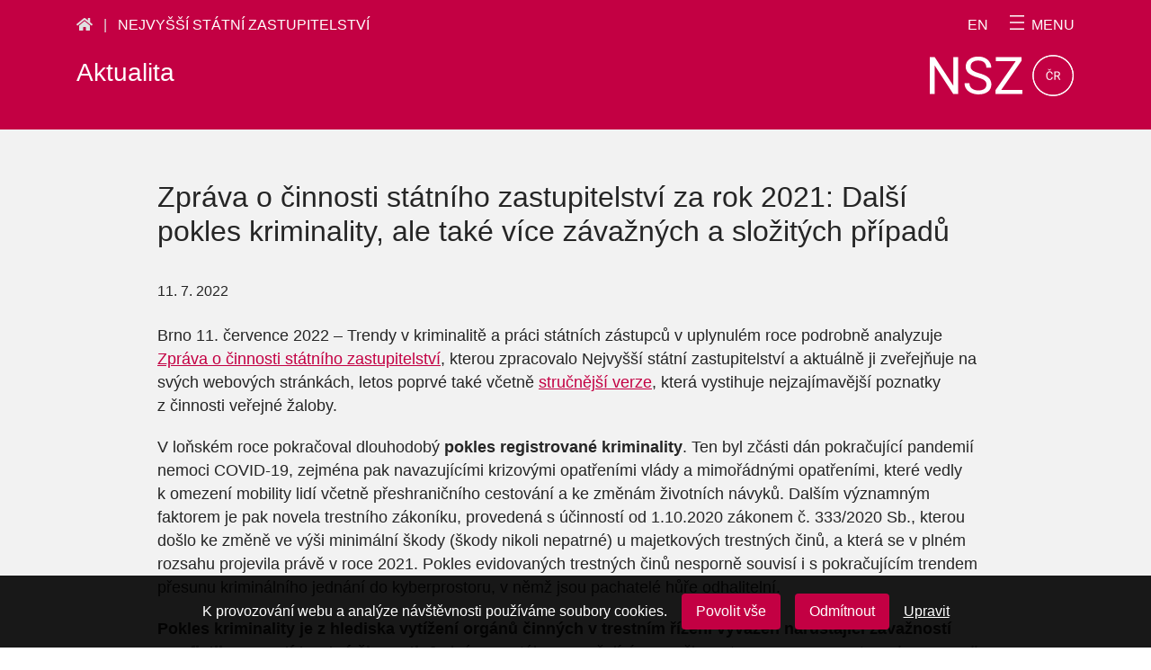

--- FILE ---
content_type: text/html; charset=UTF-8
request_url: https://verejnazaloba.cz/nsz/zprava-o-cinnosti-statniho-zastupitelstvi-za-rok-2021-dalsi-pokles-kriminality-ale-take-vice-zavaznych-a-slozitych-pripadu/
body_size: 9834
content:
<!doctype html>
<html class="page" lang="cs-CZ">
<head>
<meta charset="UTF-8">
<meta name="description" content="Webový portál soustavy státního zastupitelství ČR">
<meta http-equiv="Content-Type" content="text/html; charset=UTF-8">
<meta http-equiv="X-UA-Compatible" content="IE=edge">
<meta name="viewport" content="width=device-width, initial-scale=1.0">
<!-- FAVICON -->
<link rel="apple-touch-icon" sizes="57x57" href="https://verejnazaloba.cz/wp-content/themes/iq-theme/dist/images/apple-icon-57x57.png">
<link rel="apple-touch-icon" sizes="60x60" href="https://verejnazaloba.cz/wp-content/themes/iq-theme/dist/images/apple-icon-60x60.png">
<link rel="apple-touch-icon" sizes="72x72" href="https://verejnazaloba.cz/wp-content/themes/iq-theme/dist/images/apple-icon-72x72.png">
<link rel="apple-touch-icon" sizes="76x76" href="https://verejnazaloba.cz/wp-content/themes/iq-theme/dist/images/apple-icon-76x76.png">
<link rel="apple-touch-icon" sizes="114x114" href="https://verejnazaloba.cz/wp-content/themes/iq-theme/dist/images/apple-icon-114x114.png">
<link rel="apple-touch-icon" sizes="120x120" href="https://verejnazaloba.cz/wp-content/themes/iq-theme/dist/images/apple-icon-120x120.png">
<link rel="apple-touch-icon" sizes="144x144" href="https://verejnazaloba.cz/wp-content/themes/iq-theme/dist/images/apple-icon-144x144.png">
<link rel="apple-touch-icon" sizes="152x152" href="https://verejnazaloba.cz/wp-content/themes/iq-theme/dist/images/apple-icon-152x152.png">
<link rel="apple-touch-icon" sizes="180x180" href="https://verejnazaloba.cz/wp-content/themes/iq-theme/dist/images/apple-icon-180x180.png">
<link rel="icon" type="image/png" sizes="192x192"  href="https://verejnazaloba.cz/wp-content/themes/iq-theme/dist/images/android-icon-192x192.png">
<link rel="icon" type="image/png" sizes="32x32" href="https://verejnazaloba.cz/wp-content/themes/iq-theme/dist/images/favicon-32x32.png">
<link rel="icon" type="image/png" sizes="96x96" href="https://verejnazaloba.cz/wp-content/themes/iq-theme/dist/images/favicon-96x96.png">
<link rel="icon" type="image/png" sizes="16x16" href="https://verejnazaloba.cz/wp-content/themes/iq-theme/dist/images/favicon-16x16.png">
<link rel="manifest" href="/manifest.json">
<meta name="msapplication-TileColor" content="#ffffff">
<meta name="msapplication-TileImage" content="https://verejnazaloba.cz/wp-content/themes/iq-theme/dist/images/ms-icon-144x144.png">
<meta name="theme-color" content="#ffffff">
<!-- This site is optimized with the Yoast SEO plugin v14.6.1 - https://yoast.com/wordpress/plugins/seo/ -->
<title>Zpráva o činnosti státního zastupitelství za rok 2021: Další pokles kriminality, ale také více závažných a složitých případů - Soustava státního zastupitelství ČR</title>
<meta name="robots" content="index, follow" />
<meta name="googlebot" content="index, follow, max-snippet:-1, max-image-preview:large, max-video-preview:-1" />
<meta name="bingbot" content="index, follow, max-snippet:-1, max-image-preview:large, max-video-preview:-1" />
<link rel="canonical" href="https://verejnazaloba.cz/nsz/zprava-o-cinnosti-statniho-zastupitelstvi-za-rok-2021-dalsi-pokles-kriminality-ale-take-vice-zavaznych-a-slozitych-pripadu/" />
<meta property="og:locale" content="cs_CZ" />
<meta property="og:type" content="article" />
<meta property="og:title" content="Zpráva o činnosti státního zastupitelství za rok 2021: Další pokles kriminality, ale také více závažných a složitých případů - Soustava státního zastupitelství ČR" />
<meta property="og:description" content="Brno 11.&nbsp;července 2022 – Trendy v kriminalitě a&nbsp;práci státních zástupců v uplynulém roce podrobně analyzuje Zpráva o&nbsp;činnosti státního zastupitelství, kterou zpracovalo Nejvyšší státní zastupitelství a&nbsp;aktuálně ji zveřejňuje na svých webových stránkách, letos poprvé také včetně stručnější verze, která vystihuje nejzajímavější poznatky z činnosti veřejné žaloby. V&nbsp;loňském roce pokračoval dlouhodobý pokles registrované kriminality. Ten byl zčásti dán pokračující pandemií [&hellip;]" />
<meta property="og:url" content="https://verejnazaloba.cz/nsz/zprava-o-cinnosti-statniho-zastupitelstvi-za-rok-2021-dalsi-pokles-kriminality-ale-take-vice-zavaznych-a-slozitych-pripadu/" />
<meta property="og:site_name" content="Soustava státního zastupitelství ČR" />
<meta property="article:published_time" content="2022-07-11T11:13:06+00:00" />
<meta property="article:modified_time" content="2022-07-13T08:10:30+00:00" />
<meta property="og:image" content="https://verejnazaloba.cz/wp-content/uploads/2022/07/Titulka-texttabulky.png" />
<meta property="og:image:width" content="388" />
<meta property="og:image:height" content="438" />
<meta name="twitter:card" content="summary_large_image" />
<script type="application/ld+json" class="yoast-schema-graph">{"@context":"https://schema.org","@graph":[{"@type":"WebSite","@id":"https://verejnazaloba.cz/#website","url":"https://verejnazaloba.cz/","name":"Soustava st\u00e1tn\u00edho zastupitelstv\u00ed \u010cR","description":"Webov\u00fd port\u00e1l soustavy st\u00e1tn\u00edho zastupitelstv\u00ed \u010cR","potentialAction":[{"@type":"SearchAction","target":"https://verejnazaloba.cz/?s={search_term_string}","query-input":"required name=search_term_string"}],"inLanguage":"cs-CZ"},{"@type":"ImageObject","@id":"https://verejnazaloba.cz/nsz/zprava-o-cinnosti-statniho-zastupitelstvi-za-rok-2021-dalsi-pokles-kriminality-ale-take-vice-zavaznych-a-slozitych-pripadu/#primaryimage","inLanguage":"cs-CZ","url":"https://verejnazaloba.cz/wp-content/uploads/2022/07/Titulka-texttabulky.png","width":388,"height":438,"caption":"www.verejnazaloba.cz/zprava-2021"},{"@type":"WebPage","@id":"https://verejnazaloba.cz/nsz/zprava-o-cinnosti-statniho-zastupitelstvi-za-rok-2021-dalsi-pokles-kriminality-ale-take-vice-zavaznych-a-slozitych-pripadu/#webpage","url":"https://verejnazaloba.cz/nsz/zprava-o-cinnosti-statniho-zastupitelstvi-za-rok-2021-dalsi-pokles-kriminality-ale-take-vice-zavaznych-a-slozitych-pripadu/","name":"Zpr\u00e1va o \u010dinnosti st\u00e1tn\u00edho zastupitelstv\u00ed za rok 2021: Dal\u0161\u00ed pokles kriminality, ale tak\u00e9 v\u00edce z\u00e1va\u017en\u00fdch a slo\u017eit\u00fdch p\u0159\u00edpad\u016f - Soustava st\u00e1tn\u00edho zastupitelstv\u00ed \u010cR","isPartOf":{"@id":"https://verejnazaloba.cz/#website"},"primaryImageOfPage":{"@id":"https://verejnazaloba.cz/nsz/zprava-o-cinnosti-statniho-zastupitelstvi-za-rok-2021-dalsi-pokles-kriminality-ale-take-vice-zavaznych-a-slozitych-pripadu/#primaryimage"},"datePublished":"2022-07-11T11:13:06+00:00","dateModified":"2022-07-13T08:10:30+00:00","author":{"@id":"https://verejnazaloba.cz/#/schema/person/97188d42ae0b41cba4c9b78a94fdd686"},"inLanguage":"cs-CZ","potentialAction":[{"@type":"ReadAction","target":["https://verejnazaloba.cz/nsz/zprava-o-cinnosti-statniho-zastupitelstvi-za-rok-2021-dalsi-pokles-kriminality-ale-take-vice-zavaznych-a-slozitych-pripadu/"]}]},{"@type":["Person"],"@id":"https://verejnazaloba.cz/#/schema/person/97188d42ae0b41cba4c9b78a94fdd686","name":"Petr Mal\u00fd","image":{"@type":"ImageObject","@id":"https://verejnazaloba.cz/#personlogo","inLanguage":"cs-CZ","url":"https://secure.gravatar.com/avatar/9e9b3b93de242fa54484248a29cafbc4?s=96&d=mm&r=g","caption":"Petr Mal\u00fd"}}]}</script>
<!-- / Yoast SEO plugin. -->
<!-- <link rel='stylesheet' id='wp-block-library-css'  href='https://verejnazaloba.cz/wp-includes/css/dist/block-library/style.min.css?ver=5.3' type='text/css' media='all' /> -->
<!-- <link rel='stylesheet' id='simple-sitemap-css-css'  href='https://verejnazaloba.cz/wp-content/plugins/simple-sitemap/lib/assets/css/simple-sitemap.css?ver=5.3' type='text/css' media='all' /> -->
<!-- <link rel='stylesheet' id='css_main-css'  href='https://verejnazaloba.cz/wp-content/themes/iq-theme/dist/css/bundle-e15f3c895b.css?ver=5.3' type='text/css' media='all' /> -->
<link rel="stylesheet" type="text/css" href="//verejnazaloba.cz/wp-content/cache/verejnazaloba.cz/wpfc-minified/6jyi1acr/a7hca.css" media="all"/>
<link rel='https://api.w.org/' href='https://verejnazaloba.cz/wp-json/' />
<link rel="EditURI" type="application/rsd+xml" title="RSD" href="https://verejnazaloba.cz/xmlrpc.php?rsd" />
<link rel="wlwmanifest" type="application/wlwmanifest+xml" href="https://verejnazaloba.cz/wp-includes/wlwmanifest.xml" /> 
<link rel='shortlink' href='https://verejnazaloba.cz/?p=29136' />
<link rel="alternate" type="application/json+oembed" href="https://verejnazaloba.cz/wp-json/oembed/1.0/embed?url=https%3A%2F%2Fverejnazaloba.cz%2Fnsz%2Fzprava-o-cinnosti-statniho-zastupitelstvi-za-rok-2021-dalsi-pokles-kriminality-ale-take-vice-zavaznych-a-slozitych-pripadu%2F" />
<link rel="alternate" type="text/xml+oembed" href="https://verejnazaloba.cz/wp-json/oembed/1.0/embed?url=https%3A%2F%2Fverejnazaloba.cz%2Fnsz%2Fzprava-o-cinnosti-statniho-zastupitelstvi-za-rok-2021-dalsi-pokles-kriminality-ale-take-vice-zavaznych-a-slozitych-pripadu%2F&#038;format=xml" />
<script async src="https://www.googletagmanager.com/gtag/js?id=UA-174239307-1"></script>
<script>
window.dataLayer = window.dataLayer || [];
function gtag(){ dataLayer.push(arguments); }
gtag('consent', 'default', {
'ad_storage': 'denied',
'analytics_storage': 'denied',
'personalization_storage': 'denied'
});
gtag('js', new Date());
gtag('config', 'UA-174239307-1');
</script>
</head>
<body class="page__body">
<div class="page__wrapper">
<div class="header">
<div class="header__container">
<div class="header__top">
<div class="header__location">
<a href="https://verejnazaloba.cz/" title="Soustava státního zastupitelství" class="fas fa-home"></a>
&nbsp;&nbsp;|&nbsp;&nbsp;
<a href="https://verejnazaloba.cz/nsz/" class="header__title">
Nejvyšší státní zastupitelství
</a>
</div>
<div class="header__buttons">
<a class="header__lang" href="https://verejnazaloba.cz/en/">en</a>
<div class="header__menu" tabindex="0">
<div class="header__menu-text">MENU</div>
</div>
</div>
</div>
<div class="header__bottom">
<div class="header__page-title">
Aktualita
</div>
<a class="header__logo" href="https://verejnazaloba.cz/nsz/"><img class="header__logo-img" src="https://verejnazaloba.cz/wp-content/uploads/2019/10/NSZ_CR.svg" alt="Logo"></a>
</div>
</div>
</div>
<noscript class="navigation__nojs">
<form action="/" class="navigation__search" method="GET" action="https://verejnazaloba.cz/">
<input class="navigation__search-input" name="s" type="text" placeholder="Vyhledávání" aria-label="Vyhledávání">
<button class="navigation__search-submit" type="submit" aria-label="Vyhledat">
<div class="navigation__search-icon fas fa-search"></div>
</button>
</form>
<ul class="navigation__menu">
<li class="navigation__item">
<div class="navigation__item-head">
<a class="navigation__link" href="https://verejnazaloba.cz/nsz/vedeni/">Vedení</a>
<ul class="navigation__sublist">
<li class="navigation__subitem">
<a class="navigation__sublink" href="https://verejnazaloba.cz/nsz/vedeni/lenka-bradacova/">Lenka Bradáčová</a>
</li>
<li class="navigation__subitem">
<a class="navigation__sublink" href="https://verejnazaloba.cz/nsz/vedeni/zdenek-kasal/">Zdeněk Kasal</a>
</li>
<li class="navigation__subitem">
<a class="navigation__sublink" href="https://verejnazaloba.cz/nsz/vedeni/jiri-pavlik/">Jiří Pavlík</a>
</li>
</ul>
</div>
</li>
<li class="navigation__item">
<div class="navigation__item-head">
<a class="navigation__link" href="https://verejnazaloba.cz/nsz/struktura">Struktura</a>
<ul class="navigation__sublist">
<li class="navigation__subitem">
<a class="navigation__sublink" href="https://verejnazaloba.cz/wp-content/uploads/2025/09/Organizační-schéma-NSZ.pdf">Organizační schéma (pdf)</a>
</li>
<li class="navigation__subitem">
<a class="navigation__sublink" href="https://verejnazaloba.cz/nsz/struktura/odbory/">Odbory NSZ</a>
</li>
<li class="navigation__subitem">
<a class="navigation__sublink" href="https://verejnazaloba.cz/nsz/statni-zastupci/">Státní zástupci NSZ</a>
</li>
</ul>
</div>
</li>
<li class="navigation__item">
<div class="navigation__item-head">
<a class="navigation__link" href="https://verejnazaloba.cz/nsz/kontakty/">Kontakty</a>
</div>
</li>
<li class="navigation__item">
<div class="navigation__item-head">
<a class="navigation__link" href="https://verejnazaloba.cz/nsz/cinnost-nejvyssiho-statniho-zastupitelstvi/">Činnost</a>
<ul class="navigation__sublist">
<li class="navigation__subitem">
<a class="navigation__sublink" href="https://verejnazaloba.cz/nsz/cinnost-nejvyssiho-statniho-zastupitelstvi/pusobnost/">Působnost</a>
</li>
<li class="navigation__subitem">
<a class="navigation__sublink" href="https://verejnazaloba.cz/nsz/cinnost-nejvyssiho-statniho-zastupitelstvi/agenda-dovolani/">Agenda dovolání</a>
</li>
<li class="navigation__subitem">
<a class="navigation__sublink" href="https://verejnazaloba.cz/nsz/cinnost-nejvyssiho-statniho-zastupitelstvi/pokyny-obecne-povahy/">Pokyny obecné povahy</a>
</li>
<li class="navigation__subitem">
<a class="navigation__sublink" href="https://verejnazaloba.cz/nsz/cinnost-nejvyssiho-statniho-zastupitelstvi/vykladova-stanoviska/">Výkladová stanoviska</a>
</li>
<li class="navigation__subitem">
<a class="navigation__sublink" href="https://verejnazaloba.cz/nsz/cinnost-nejvyssiho-statniho-zastupitelstvi/zpravy-o-cinnosti/">Zprávy o činnosti</a>
</li>
<li class="navigation__subitem">
<a class="navigation__sublink" href="https://verejnazaloba.cz/nsz/cinnost-nejvyssiho-statniho-zastupitelstvi/zvlastni-zpravy/">Zvláštní zprávy</a>
</li>
<li class="navigation__subitem">
<a class="navigation__sublink" href="https://verejnazaloba.cz/nsz/cinnost-nejvyssiho-statniho-zastupitelstvi/ostatni-dokumenty/">Ostatní dokumenty</a>
</li>
</ul>
</div>
</li>
<li class="navigation__item">
<div class="navigation__item-head">
<a class="navigation__link" href="https://verejnazaloba.cz/nsz/aktuality/">Aktuality</a>
</div>
</li>
<li class="navigation__item">
<div class="navigation__item-head">
<a class="navigation__link" href="https://verejnazaloba.cz/nsz/pracovni-nabidky/">Pracovní nabídky</a>
</div>
</li>
</ul>
<div class="heading">Další odkazy</div>
<ul class="navigation__menu">
<li class="navigation__item">
<div class="navigation__item-head">
<a class="navigation__link" href="https://verejnazaloba.cz/">
<div class="navigation__icon fas fa-angle-double-right"></div>Soustava státního zastupitelství
</a>
</div>
<ul class="navigation__sublist">
<li class="navigation__subitem">
<a class="navigation__sublink" href="https://verejnazaloba.cz/vsz-praha/">Vrchní státní zastupitelství v Praze</a>
</li>
<li class="navigation__subitem">
<a class="navigation__sublink" href="https://verejnazaloba.cz/vsz-olomouc/">Vrchní státní zastupitelství v Olomouci</a>
</li>
<li class="navigation__subitem">
<a class="navigation__sublink" href="https://verejnazaloba.cz/prehled-statnich-zastupitelstvi/">Přehled státních zastupitelství</a>
</li>
<li class="navigation__subitem">
<a class="navigation__sublink" href="https://verejnazaloba.cz/seznam-statnich-zastupcu/">Seznam státních zástupců</a>
</li>
</ul>
</li>
<li class="navigation__item">
<div class="navigation__item-head">
<a class="navigation__link" href="https://verejnazaloba.cz/vice-o-sz/">
<div class="navigation__icon fas fa-angle-double-right"></div>Více o státním zastupitelství
</a>
</div>
</li>
<li class="navigation__item">
<div class="navigation__item-head">
<a class="navigation__link" href="https://www.justice.cz/">
<div class="navigation__icon fas fa-angle-double-right"></div>Justice.cz
</a>
</div>
</li>
<li class="navigation__item">
<div class="navigation__item-head">
<a class="navigation__link" href="https://www.uniesz.cz/">
<div class="navigation__icon fas fa-angle-double-right"></div>Unie státních zástupců ČR
</a>
</div>
</li>
</ul>
</noscript>
<div class="navigation">
<div class="navigation__container">
<div class="navigation__close" tabindex="0"></div>
<div class="navigation__wrapper">
<form action="/" class="navigation__search" method="GET" action="https://verejnazaloba.cz/">
<input class="navigation__search-input" name="s" type="text" placeholder="Vyhledávání" aria-label="Vyhledávání">
<button class="navigation__search-submit" type="submit" aria-label="Vyhledat">
<div class="navigation__search-icon fas fa-search"></div>
</button>
</form>
<ul class="navigation__menu">
<li class="navigation__item">
<div class="navigation__item-head">
<a class="navigation__link" href="https://verejnazaloba.cz/nsz/vedeni/">Vedení</a>
<div class="navigation__dropdown-toggle" tabindex="0"></div>
</div>
<div class="navigation__dropdown">
<ul class="navigation__sublist">
<li class="navigation__subitem">
<a class="navigation__sublink" href="https://verejnazaloba.cz/nsz/vedeni/lenka-bradacova/">Lenka Bradáčová</a>
</li>
<li class="navigation__subitem">
<a class="navigation__sublink" href="https://verejnazaloba.cz/nsz/vedeni/zdenek-kasal/">Zdeněk Kasal</a>
</li>
<li class="navigation__subitem">
<a class="navigation__sublink" href="https://verejnazaloba.cz/nsz/vedeni/jiri-pavlik/">Jiří Pavlík</a>
</li>
</ul>
</div>  
</li>
<li class="navigation__item">
<div class="navigation__item-head">
<a class="navigation__link" href="https://verejnazaloba.cz/nsz/struktura">Struktura</a>
<div class="navigation__dropdown-toggle" tabindex="0"></div>
</div>
<div class="navigation__dropdown">
<ul class="navigation__sublist">
<li class="navigation__subitem">
<a class="navigation__sublink" href="https://verejnazaloba.cz/wp-content/uploads/2025/09/Organizační-schéma-NSZ.pdf">Organizační schéma (pdf)</a>
</li>
<li class="navigation__subitem">
<a class="navigation__sublink" href="https://verejnazaloba.cz/nsz/struktura/odbory/">Odbory NSZ</a>
</li>
<li class="navigation__subitem">
<a class="navigation__sublink" href="https://verejnazaloba.cz/nsz/statni-zastupci/">Státní zástupci NSZ</a>
</li>
</ul>
</div>  
</li>
<li class="navigation__item">
<div class="navigation__item-head">
<a class="navigation__link" href="https://verejnazaloba.cz/nsz/kontakty/">Kontakty</a>
</div>
</li>
<li class="navigation__item">
<div class="navigation__item-head">
<a class="navigation__link" href="https://verejnazaloba.cz/nsz/cinnost-nejvyssiho-statniho-zastupitelstvi/">Činnost</a>
<div class="navigation__dropdown-toggle" tabindex="0"></div>
</div>
<div class="navigation__dropdown">
<ul class="navigation__sublist">
<li class="navigation__subitem">
<a class="navigation__sublink" href="https://verejnazaloba.cz/nsz/cinnost-nejvyssiho-statniho-zastupitelstvi/pusobnost/">Působnost</a>
</li>
<li class="navigation__subitem">
<a class="navigation__sublink" href="https://verejnazaloba.cz/nsz/cinnost-nejvyssiho-statniho-zastupitelstvi/agenda-dovolani/">Agenda dovolání</a>
</li>
<li class="navigation__subitem">
<a class="navigation__sublink" href="https://verejnazaloba.cz/nsz/cinnost-nejvyssiho-statniho-zastupitelstvi/pokyny-obecne-povahy/">Pokyny obecné povahy</a>
</li>
<li class="navigation__subitem">
<a class="navigation__sublink" href="https://verejnazaloba.cz/nsz/cinnost-nejvyssiho-statniho-zastupitelstvi/vykladova-stanoviska/">Výkladová stanoviska</a>
</li>
<li class="navigation__subitem">
<a class="navigation__sublink" href="https://verejnazaloba.cz/nsz/cinnost-nejvyssiho-statniho-zastupitelstvi/zpravy-o-cinnosti/">Zprávy o činnosti</a>
</li>
<li class="navigation__subitem">
<a class="navigation__sublink" href="https://verejnazaloba.cz/nsz/cinnost-nejvyssiho-statniho-zastupitelstvi/zvlastni-zpravy/">Zvláštní zprávy</a>
</li>
<li class="navigation__subitem">
<a class="navigation__sublink" href="https://verejnazaloba.cz/nsz/cinnost-nejvyssiho-statniho-zastupitelstvi/ostatni-dokumenty/">Ostatní dokumenty</a>
</li>
</ul>
</div>  
</li>
<li class="navigation__item">
<div class="navigation__item-head">
<a class="navigation__link" href="https://verejnazaloba.cz/nsz/aktuality/">Aktuality</a>
</div>
</li>
<li class="navigation__item">
<div class="navigation__item-head">
<a class="navigation__link" href="https://verejnazaloba.cz/nsz/pracovni-nabidky/">Pracovní nabídky</a>
</div>
</li>
</ul>
<div class="heading">Další odkazy</div>
<ul class="navigation__menu">
<li class="navigation__item">
<div class="navigation__item-head">
<a class="navigation__link" href="https://verejnazaloba.cz/">
<div class="navigation__icon fas fa-angle-double-right"></div>Soustava státního zastupitelství
</a>
<div class="navigation__dropdown-toggle"></div>
</div>
<div class="navigation__dropdown">
<ul class="navigation__sublist">
<li class="navigation__subitem">
<a class="navigation__sublink" href="https://verejnazaloba.cz/vsz-praha/">Vrchní státní zastupitelství v Praze</a>
</li>
<li class="navigation__subitem">
<a class="navigation__sublink" href="https://verejnazaloba.cz/vsz-olomouc/">Vrchní státní zastupitelství v Olomouci</a>
</li>
<li class="navigation__subitem">
<a class="navigation__sublink" href="https://verejnazaloba.cz/prehled-statnich-zastupitelstvi/">Přehled státních zastupitelství</a>
</li>
<li class="navigation__subitem">
<a class="navigation__sublink" href="https://verejnazaloba.cz/seznam-statnich-zastupcu/">Seznam státních zástupců</a>
</li>
</ul>
</div>  
</li>
<li class="navigation__item">
<div class="navigation__item-head">
<a class="navigation__link" href="https://verejnazaloba.cz/vice-o-sz/">
<div class="navigation__icon fas fa-angle-double-right"></div>Více o státním zastupitelství
</a>
</div>
</li>
<li class="navigation__item">
<div class="navigation__item-head">
<a class="navigation__link" href="https://www.justice.cz/">
<div class="navigation__icon fas fa-angle-double-right"></div>Justice.cz
</a>
</div>
</li>
<li class="navigation__item">
<div class="navigation__item-head">
<a class="navigation__link" href="https://www.uniesz.cz/">
<div class="navigation__icon fas fa-angle-double-right"></div>Unie státních zástupců ČR
</a>
</div>
</li>
</ul>
<div class="navigation__menu-end" tabindex="0"></div>
</div>
</div>
</div>
<div class="main">
<div class="main__container main__container_narrow">
<h1>Zpráva o&nbsp;činnosti státního zastupitelství za rok 2021: Další pokles kriminality, ale také více závažných a&nbsp;složitých případů</h1>
11. 7. 2022<br><br>
<p>Brno 11.&nbsp;července 2022 – Trendy v kriminalitě a&nbsp;práci státních zástupců v uplynulém roce podrobně analyzuje <a rel="noreferrer noopener" aria-label="Zpráva o činnosti státního zastupitelství (otevře se na nové záložce)" href="https://verejnazaloba.cz/nsz/cinnost-nejvyssiho-statniho-zastupitelstvi/zpravy-o-cinnosti/zprava-o-cinnosti-za-rok-2021/" target="_blank">Zpráva o&nbsp;činnosti státního zastupitelství</a>, kterou zpracovalo Nejvyšší státní zastupitelství a&nbsp;aktuálně ji zveřejňuje na svých webových stránkách, letos poprvé také včetně <a href="https://verejnazaloba.cz/wp-content/uploads/2022/07/Státní-zastupitelství-v-roce-2021.pdf" target="_blank" rel="noreferrer noopener" aria-label="stručnější verze (otevře se na nové záložce)">stručnější verze</a>, která vystihuje nejzajímavější poznatky z činnosti veřejné žaloby. </p>
<p>V&nbsp;loňském roce pokračoval dlouhodobý <strong>pokles registrované
kriminality</strong>. Ten byl zčásti dán pokračující pandemií nemoci COVID-19,
zejména pak navazujícími krizovými opatřeními vlády a&nbsp;mimořádnými opatřeními,
které vedly k&nbsp;omezení mobility lidí včetně přeshraničního cestování a&nbsp;ke
změnám životních návyků. Dalším významným faktorem je pak novela trestního
zákoníku, provedená s&nbsp;účinností od 1.10.2020 zákonem č. 333/2020 Sb., kterou
došlo ke změně ve výši minimální škody (škody nikoli nepatrné) u&nbsp;majetkových
trestných činů, a&nbsp;která se v&nbsp;plném rozsahu projevila právě v&nbsp;roce 2021. Pokles
evidovaných trestných činů nesporně souvisí i&nbsp;s&nbsp;pokračujícím trendem
přesunu kriminálního jednání do kyberprostoru, v&nbsp;němž jsou pachatelé hůře
odhalitelní.</p>
<p><strong>Pokles kriminality je z&nbsp;hlediska vytížení orgánů činných v&nbsp;trestním řízení
vyvážen narůstající závažností a&nbsp;sofistikovaností trestné činnosti</strong>. Jedná se o&nbsp;stále se zvyšující promyšlenost a&nbsp;propracovanost <em>modu
operandi</em>, páchání trestné činnosti se zahraničním prvkem, přesun trestné
činnosti do&nbsp;kyberprostoru včetně využívání anonymizačních praktik a&nbsp;nových
platebních prostředků, zastírání totožnosti pachatele za využití tzv. prázdných
schránek, a&nbsp;v&nbsp;neposlední řadě používání technických prostředků komunikace
majících za cíl znemožnit odhalení trestného činu apod.</p>
<p><strong>Pandemie nemoci COVID-19 neměla zásadnější dopad na strukturu kriminality,
která zůstala shodná jako v&nbsp;předcházejících letech.</strong> Stejně jako v&nbsp;roce 2020 se vyskytly případy vydírání s&nbsp;výhrůžkou
šíření koronaviru SARS CoV-2, šíření poplašných zpráv, nebo naopak podávání
trestních oznámení na vládu či její jednotlivé členy v&nbsp;souvislosti buď s
tvrzenými přemrštěnými, nebo naopak nedostatečnými opatřeními proti šíření
viru. Byl také evidován výskyt věcí, které se týkaly <strong>přečinu šíření
nakažlivé lidské nemoci</strong> podle § 152 a&nbsp;§ 153 trestního zákoníku, byť nikoli
v&nbsp;takovém rozsahu jako v&nbsp;roce 2020. V&nbsp;souvislosti s&nbsp;pandemií se objevil do
té doby prakticky se nevyskytující <strong>trestný čin vyhrožování s&nbsp;cílem působit
na úřední osobu</strong> podle § 326 trestního zákoníku, spočívající ve vyhrůžkách
ministru zdravotnictví nebo pracovníkům Ministerstva zdravotnictví usmrcením
pro přijetí protiepidemických opatření. </p>
<p>Zdaleka nejčetnějším zůstává jako v&nbsp;předchozích letech trestný čin <strong>krádeže</strong>. Spolu s&nbsp;trestnými činy <strong>maření výkonu úředního rozhodnutí a&nbsp;vykázání</strong>, <strong>ohrožení pod vlivem návykové látky</strong> a&nbsp;<strong>zanedbání povinné výživy</strong> představují 60&nbsp;% veškeré vykazované kriminality.</p>
<div class="wp-block-image"><figure class="aligncenter size-large"><img src="https://verejnazaloba.cz/wp-content/uploads/2022/07/Graf1.png" alt="" class="wp-image-29089" srcset="https://verejnazaloba.cz/wp-content/uploads/2022/07/Graf1.png 565w, https://verejnazaloba.cz/wp-content/uploads/2022/07/Graf1-300x196.png 300w" sizes="(max-width: 565px) 100vw, 565px" /></figure></div>
<p>S&nbsp;poklesem registrované kriminality koresponduje i&nbsp;trend snižování počtu stíhaných osob. V&nbsp;roce 2021 bylo zahájeno celkem <strong>169&nbsp;006</strong> (–12&nbsp;918) trestních věcí ve stádiu prověřování proti fyzické osobě a&nbsp;<strong>939</strong> (–134) proti osobě právnické. Na&nbsp;základě výsledků přípravného řízení pak byla na&nbsp;<strong>58&nbsp;717 </strong>fyzických osob a&nbsp;<strong>257 </strong>právnických osob podána obžaloba nebo&nbsp;návrh na&nbsp;potrestání a&nbsp;na dalších <strong>531</strong> fyzických osob a&nbsp;<strong>29</strong> právnických osob byl podán návrh na schválení dohody o&nbsp;vině a&nbsp;trestu. Celkem tedy bylo v&nbsp;roce 2021 postaveno před soud <strong>59&nbsp;248</strong>&nbsp;fyzických osob a&nbsp;<strong>286</strong> právnických osob. </p>
<div class="wp-block-image"><figure class="aligncenter size-large"><img src="https://verejnazaloba.cz/wp-content/uploads/2022/07/Graf2.png" alt="" class="wp-image-29088" srcset="https://verejnazaloba.cz/wp-content/uploads/2022/07/Graf2.png 672w, https://verejnazaloba.cz/wp-content/uploads/2022/07/Graf2-300x137.png 300w" sizes="(max-width: 672px) 100vw, 672px" /></figure></div>
<p>Ve
srovnání s&nbsp;rokem 2020, který byl rovněž poznamenán pandemií COVID-19,
nedošlo k&nbsp;zásadním změnám ani v&nbsp;<strong>délce přípravného řízení</strong>. Celkem <strong>78,6
%</strong> všech věcí vyřídili státní zástupci ve lhůtě <strong>do dvou týdnů</strong>. <strong>Do
jednoho měsíce</strong> tak bylo státními zástupci vyřízeno <strong>91&nbsp;%</strong> věcí
V&nbsp;podstatně delších lhůtách <strong>od 6 měsíců do 1 roku</strong> bylo vyřízeno u
státního zástupce celkem <strong>166 </strong>věcí (0,26&nbsp;%), ve <strong>lhůtě od 1 do 2
roků</strong> pak <strong>29</strong> věcí (0,05&nbsp;%) a&nbsp;ve lhůtě přesahující 2 roky byly
vykázány jen dvě věci.</p>
<p>Pokud jde o&nbsp;úspěšnost podaných obžalob, bylo v&nbsp;roce 2021 zproštěno obžaloby
</p>
<p> na úrovni okresních státních zastupitelství <strong>3,88&nbsp;% (1&nbsp;022)</strong>
osob, na úrovni krajských státních zastupitelství <strong>9,51&nbsp;% (126)</strong> osob a&nbsp;na
úrovni vrchních státních zastupitelství <strong>8,55&nbsp;%</strong>, což v&nbsp;celkovém
průměru činí <strong>4,0&nbsp;%</strong>. 
</p>
<p>V&nbsp;roce 2021 se zdvojnásobil počet podaných návrhů na schválení
dohody o&nbsp;vině a&nbsp;trestu v&nbsp;přípravném řízení, které byly podány u&nbsp;<strong>531</strong> (+<strong>262</strong>)fyzickýcha <strong>29</strong> (+<strong>18</strong>) právnických osob. Výrazný vzestup počtu osob, ohledně nichž byl
v&nbsp;roce 2021 uplatněn institut dohody o&nbsp;vině a&nbsp;trestu, je důsledkem
novely provedené zákonem č.&nbsp;333/2020&nbsp;Sb., která mimo jiné zrušila
povinné zastoupení obhájcem při sjednávání dohody mezi státním zástupcem a&nbsp;obviněným.&nbsp; </p>
<p>Zvýšená pozornost státního zastupitelství je od roku 2017 věnována návrhům na<strong> uložení peněžitých trestů</strong> za účelem zvýšení míry ukládání peněžitých trestů jako alternativy nebo doplňující sankce k&nbsp;trestu odnětí svobody. V&nbsp;minulém roce se také dál zúročovaly dlouhodobé úsilí a&nbsp;pozornost zaměřené na co nejčastější ukládání peněžitých trestů jako alternativy nebo doplňující sankce k&nbsp;trestu odnětí svobody. &nbsp;<strong>Podíl uložených peněžitých trestů</strong> na počet všech odsouzených osob představoval celkem <strong>24,4&nbsp;%</strong> (v&nbsp;roce 2020 to bylo 21,66 %, v&nbsp;roce 2019&nbsp;19,07&nbsp;% a&nbsp;v&nbsp;roce 2015 dokonce jen 5,82&nbsp;%).</p>
<div class="wp-block-image"><figure class="aligncenter size-large"><img src="https://verejnazaloba.cz/wp-content/uploads/2022/07/Graf4.png" alt="" class="wp-image-29086" srcset="https://verejnazaloba.cz/wp-content/uploads/2022/07/Graf4.png 666w, https://verejnazaloba.cz/wp-content/uploads/2022/07/Graf4-300x82.png 300w" sizes="(max-width: 666px) 100vw, 666px" /></figure></div>
<p>V&nbsp;červnu 2021
zahájil oficiálně činnost <strong>Úřad evropského veřejného žalobce</strong> (EPPO) s&nbsp;pravomocí
vyšetřovat a&nbsp;stíhat trestné činy poškozující nebo ohrožující rozpočet Evropské
unie. S&nbsp;nadnárodní institucí spolupracuje i&nbsp;tuzemské státní
zastupitelství. Na území České republiky v&nbsp;současnosti působí devět
evropských pověřených žalobců, kteří vykonávají dozor nad případy spadajícími
do kompetence EPPO. </p>
<p>Zprávu o&nbsp;činnosti státního zastupitelství každoročně ze zákona předkládá nejvyšší státní zástupce vládě prostřednictvím ministra spravedlnosti. Nejvyšší státní zastupitelství také pravidelně kompletní text zprávy včetně tabulkové části a&nbsp;dalších příloh zveřejňuje na webových stránkách: &nbsp;</p>
<p><a rel="noreferrer noopener" aria-label="Kompletní Zpráva o činnosti státního zastupitelství včetně tabulkové části a dalších příloh (otevře se na nové záložce)" href="https://verejnazaloba.cz/nsz/cinnost-nejvyssiho-statniho-zastupitelstvi/zpravy-o-cinnosti/zprava-o-cinnosti-za-rok-2021/" target="_blank">Kompletní Zpráva o&nbsp;činnosti státního zastupitelství včetně tabulkové části a&nbsp;dalších příloh</a><br><a href="https://verejnazaloba.cz/wp-content/uploads/2022/07/Státní-zastupitelství-v-roce-2021.pdf" target="_blank" rel="noreferrer noopener" aria-label="STÁTNÍ ZASTUPITELSTVÍ V ROCE 2021 (Stručné shrnutí) (otevře se na nové záložce)">STÁTNÍ ZASTUPITELSTVÍ V&nbsp;ROCE 2021 (Stručné shrnutí)</a></p>
<div class="wp-block-columns">
<div class="wp-block-column">
<p><a class="open" href="https://verejnazaloba.cz/nsz/cinnost-nejvyssiho-statniho-zastupitelstvi/zpravy-o-cinnosti/zprava-o-cinnosti-za-rok-2021/" target="_blank" rel="noopener noreferrer"><img class="aligncenter wp-image-29085 size-medium" src="https://verejnazaloba.cz/wp-content/uploads/2022/07/Titulka-texttabulky-266x300.png" alt="" width="266" height="300" srcset="https://verejnazaloba.cz/wp-content/uploads/2022/07/Titulka-texttabulky-266x300.png 266w, https://verejnazaloba.cz/wp-content/uploads/2022/07/Titulka-texttabulky.png 388w" sizes="(max-width: 266px) 100vw, 266px" /></a></p>
</div>
<div class="wp-block-column">
<p><a class="open" href="https://verejnazaloba.cz/wp-content/uploads/2022/07/Státní-zastupitelství-v-roce-2021.pdf" target="_blank" rel="noopener noreferrer"><img class="aligncenter wp-image-29090 size-medium" src="https://verejnazaloba.cz/wp-content/uploads/2022/07/Titulka-brožura-212x300.png" alt="" width="212" height="300" srcset="https://verejnazaloba.cz/wp-content/uploads/2022/07/Titulka-brožura-212x300.png 212w, https://verejnazaloba.cz/wp-content/uploads/2022/07/Titulka-brožura.png 682w" sizes="(max-width: 212px) 100vw, 212px" /></a></p>
</div>
</div>
<p><br><em>Petr Malý<br>tiskový mluvčí NSZ</em></p>
</div>
</div>
<div class="footer">
<div class="footer__container">
<div class="footer__to-top"></div>
<div class="footer__widgets">
<div class="footer__widget">
<div class="footer__info">
<p>Nejvyšší státní zastupitelství<br>Jezuitská 585/4<br>660&nbsp;55 Brno</p>
<p>Tel.: +420&nbsp;542&nbsp;512&nbsp;111<br>Fax: +420&nbsp;542&nbsp;512&nbsp;227 </p>
<p>ID datové schránky/Data Mailbox ID: 5smaetu<br>E-mail: <a rel="noreferrer noopener" aria-label="podatelna@nsz.brn.justice.cz (otevře se na nové záložce)" href="mailto:podatelna@nsz.brn.justice.cz" target="_blank">podatelna@nsz.brn.justice.cz</a><br></p>
</div>
</div>
<div class="footer__widget">
<ul class="footer__menu">
<li class="footer__item">
<a class="footer__link footer__search">
<div class="footer__icon fas fa-search"></div>Vyhledávání
</a>
</li>
<li class="footer__item">
<a class="footer__link" href="https://verejnazaloba.cz/vice-o-sz/">
<div class="footer__icon fas fa-angle-double-right"></div>Více o státním zastupitelství
</a>
</li>
<li class="footer__item">
<a class="footer__link" href="https://verejnazaloba.cz/prohlaseni-o-pristupnosti/">
<div class="footer__icon fas fa-angle-double-right"></div>Prohlášení o přístupnosti
</a>
</li>
<li class="footer__item">
<a class="footer__link" data-remodal-target="cookies-modal">
<div class="footer__icon fas fa-angle-double-right"></div>Nastavení cookies
</a>
</li>
</ul>
</div>
<div class="footer__widget">
<ul class="footer__menu">
<li class="footer__item">
<a class="footer__link" href="https://twitter.com/NSZ_info" target="_blank">
<div class="footer__icon fab fa-twitter "></div>Nejvyšší státní zastupitelství
</a>
</li>
<li class="footer__item">
<a class="footer__link" href="https://www.linkedin.com/company/nejvy%C5%A1%C5%A1%C3%AD-st%C3%A1tn%C3%AD-zastupitelstv%C3%AD/">
<div class="footer__icon fab fa-linkedin-in "></div>Nejvyšší státní zastupitelství
</a>
</li>
<li class="footer__item">
<a class="footer__link" href="https://twitter.com/vsz_praha" target="_blank">
<div class="footer__icon fab fa-twitter "></div>Vrchní státní zastupitelství v Praze
</a>
</li>
<li class="footer__item">
<a class="footer__link" href="https://twitter.com/vsz_olomouc">
<div class="footer__icon fab fa-twitter "></div>Vrchní státní zastupitelství v Olomouci
</a>
</li>
<li class="footer__item">
<a class="footer__link" href="https://x.com/MSZ_Praha">
<div class="footer__icon fab fa-twitter "></div>Městské státní zastupitelství v Praze
</a>
</li>
</ul>
</div>
</div>
<div class="footer__copyright">
&copy; 2026 Nejvyšší státní zastupitelství
</div>
</div>
</div>
<!-- Root element of PhotoSwipe. Must have class pswp. -->
<div class="pswp" tabindex="-1" role="dialog" aria-hidden="true">
<!-- Background of PhotoSwipe. 
It's a separate element as animating opacity is faster than rgba(). -->
<div class="pswp__bg"></div>
<!-- Slides wrapper with overflow:hidden. -->
<div class="pswp__scroll-wrap">
<!-- Container that holds slides. 
PhotoSwipe keeps only 3 of them in the DOM to save memory.
Don't modify these 3 pswp__item elements, data is added later on. -->
<div class="pswp__container">
<div class="pswp__item"></div>
<div class="pswp__item"></div>
<div class="pswp__item"></div>
</div>
<!-- Default (PhotoSwipeUI_Default) interface on top of sliding area. Can be changed. -->
<div class="pswp__ui pswp__ui--hidden">
<div class="pswp__top-bar">
<!--  Controls are self-explanatory. Order can be changed. -->
<div class="pswp__counter"></div>
<button class="pswp__button pswp__button--close" title="Close (Esc)"></button>
<button class="pswp__button pswp__button--share" title="Share"></button>
<button class="pswp__button pswp__button--fs" title="Toggle fullscreen"></button>
<button class="pswp__button pswp__button--zoom" title="Zoom in/out"></button>
<div class="pswp__preloader">
<div class="pswp__preloader__icn">
<div class="pswp__preloader__cut">
<div class="pswp__preloader__donut"></div>
</div>
</div>
</div>
</div>
<div class="pswp__share-modal pswp__share-modal--hidden pswp__single-tap">
<div class="pswp__share-tooltip"></div> 
</div>
<button class="pswp__button pswp__button--arrow--left" title="Previous (arrow left)">
</button>
<button class="pswp__button pswp__button--arrow--right" title="Next (arrow right)">
</button>
<div class="pswp__caption">
<div class="pswp__caption__center"></div>
</div>
</div>
</div>
</div>
<script type='text/javascript' src='https://verejnazaloba.cz/wp-content/themes/iq-theme/dist/js/bundle-283cab2cb9.js?ver=1.0.0'></script>
<script type='text/javascript' src='https://verejnazaloba.cz/wp-includes/js/wp-embed.min.js?ver=5.3'></script>
<script type="text/javascript">(function() {
var expirationDate = new Date();
expirationDate.setTime( expirationDate.getTime() + 31536000 * 1000 );
document.cookie = "pll_language=cz; expires=" + expirationDate.toUTCString() + "; path=/";
}());</script>        </div>
<div class="cookies">
<div id="cookie-bar" class="cookies__bar">
<div class="cookies__container">
<div class="cookies__bar--content">
K provozování webu a analýze návštěvnosti používáme soubory cookies.
</div>
<a class="cookies__button cookies-accept">Povolit vše</a>
<a class="cookies__button cookies-reject">Odmítnout</a>
<a class="cookies__detail" data-remodal-target="cookies-modal">Upravit</a>
</div>
</div>
<div class="remodal" data-remodal-id="cookies-modal" data-remodal-options="hashTracking: false">
<div class="cookies__modal">
<button class="remodal-close" data-remodal-action="close"></button>
<h2>Souhlas s používáním cookies</h2>
<p>Cookies jsou malé soubory, do kterých webové stránky mohou ukládat informace o Vaší aktivitě a preferencích. Používají se například k tomu, aby si prohlížeč zapamatoval Vaše přihlášení nebo k zapamatování Vašich aktivit v otevřených oknech s prezentací portálu <a href="https://verejnazaloba.cz">verejnazaloba.cz</a>.</p><p class="cookies__law">Více informací o cookies viz <a href="https://cs.wikipedia.org/wiki/HTTP_cookie" target="_blank">https://cs.wikipedia.org/wiki/HTTP_cookie</a>.</p>
<div class="cookies__category">
<div class="cookies__category-top">
<div class="cookies__category-heading">
Technické cookies
</div>
<label class="checkbox-switch">
<input type="checkbox" class="checkbox-switch__input" checked disabled data-category="required">
<span class="checkbox-switch__slider" aria-label="povolit technické cookies"></span>
</label>
</div>                
<p>Technické cookies umožňují provoz základních funkcí webu, jako je navigace na stránce a přístup k zabezpečeným oblastem webové stránky.</p><p class="cookies__law">K ukládání technických cookies zajišťujících správnou funkci portálu <a href="https://verejnazaloba.cz">verejnazaloba.cz</a> do koncového zařízení jeho návštěvníků není ve smyslu ustanovení § 89 odst. 3 zákona č. 127/2005 Sb., o elektronických komunikacích a o změně některých souvisejících zákonů (zákon o elektronických komunikacích), třeba souhlas subjektu údajů, resp. „účastníka“ ve smyslu uvedeného zákona.</p>
</div>
<div class="cookies__category">
<div class="cookies__category-top">
<div class="cookies__category-heading">
Analytické cookies
</div>
<label class="checkbox-switch">
<input type="checkbox" class="checkbox-switch__input" data-category="analytics">
<span class="checkbox-switch__slider" aria-label="povolit analytické cookies"></span>
</label>
</div>                
<p>
Analytické cookies pomáhají provozovateli stránek pochopit, jak návštěvníci stránek stránku používají, aby mohl stránky optimalizovat a nabídnout jim lepší zkušenost. Veškerá data se sbírají anonymně a není možné je spojit s konkrétní osobou.
</p>
</div>
<div class="cookies__buttons">
<a class="cookies__button cookies-save" data-remodal-action="close">Uložit nastavení</a>
<a class="cookies__button cookies-accept" data-remodal-action="close">Přijmout vše</a>
</div>
</div>
</div>
</div>
<div class="overlay">    
<div class="overlay__content">
<div class="loadingio-spinner-bars-ozyy6tuaft">
<div class="ldio-olf1coik1xp">
<div></div><div></div><div></div><div></div>
</div>
</div>
</div>
</div>
</body>
</html><!-- WP Fastest Cache file was created in 0.11218905448914 seconds, on 22-01-26 16:08:45 --><!-- via php -->

--- FILE ---
content_type: image/svg+xml
request_url: https://verejnazaloba.cz/wp-content/uploads/2019/10/NSZ_CR.svg
body_size: 6243
content:
<?xml version="1.0" encoding="UTF-8" standalone="no"?>
<svg
   xmlns:dc="http://purl.org/dc/elements/1.1/"
   xmlns:cc="http://creativecommons.org/ns#"
   xmlns:rdf="http://www.w3.org/1999/02/22-rdf-syntax-ns#"
   xmlns:svg="http://www.w3.org/2000/svg"
   xmlns="http://www.w3.org/2000/svg"
   xmlns:sodipodi="http://sodipodi.sourceforge.net/DTD/sodipodi-0.dtd"
   xmlns:inkscape="http://www.inkscape.org/namespaces/inkscape"
   width="134.03909"
   height="40"
   viewBox="0 0 134.03909 40"
   version="1.1"
   id="svg249"
   sodipodi:docname="NSZ_CR.svg"
   style="fill:none"
   inkscape:version="0.92.4 (5da689c313, 2019-01-14)">
  <metadata
     id="metadata255">
    <rdf:RDF>
      <cc:Work
         rdf:about="">
        <dc:format>image/svg+xml</dc:format>
        <dc:type
           rdf:resource="http://purl.org/dc/dcmitype/StillImage" />
      </cc:Work>
    </rdf:RDF>
  </metadata>
  <defs
     id="defs253" />
  <sodipodi:namedview
     pagecolor="#ffffff"
     bordercolor="#666666"
     borderopacity="1"
     objecttolerance="10"
     gridtolerance="10"
     guidetolerance="10"
     inkscape:pageopacity="0"
     inkscape:pageshadow="2"
     inkscape:window-width="640"
     inkscape:window-height="480"
     id="namedview251"
     showgrid="false"
     inkscape:zoom="2.8954248"
     inkscape:cx="65.5391"
     inkscape:cy="19.5"
     inkscape:window-x="2400"
     inkscape:window-y="0"
     inkscape:window-maximized="0"
     inkscape:current-layer="svg249" />
  <path
     d="M 26.2266,37 H 21.7032 L 4.5235,10.7031 V 37 H 0 V 2.875 H 4.5235 L 21.75,29.2891 V 2.875 h 4.4766 z"
     id="path232"
     inkscape:connector-curvature="0"
     style="fill:#ffffff" />
  <path
     d="m 44.2735,21.7891 c -3.8594,-1.1094 -6.6719,-2.4688 -8.4375,-4.0782 -1.75,-1.625 -2.625,-3.625 -2.625,-6 0,-2.6875 1.0703,-4.9062 3.2109,-6.6562 2.1563,-1.7656 4.9531,-2.6485 8.3906,-2.6485 2.3438,0 4.4297,0.4532 6.2578,1.3594 1.8438,0.9063 3.2657,2.1563 4.2657,3.75 1.0156,1.5938 1.5234,3.336 1.5234,5.2266 H 52.336 c 0,-2.0625 -0.6563,-3.6797 -1.9688,-4.8516 -1.3125,-1.1875 -3.164,-1.7812 -5.5547,-1.7812 -2.2187,0 -3.9531,0.4922 -5.2031,1.4765 -1.2344,0.9688 -1.8515,2.3203 -1.8515,4.0547 0,1.3906 0.5859,2.5703 1.7578,3.5391 1.1875,0.9531 3.1953,1.8281 6.0234,2.625 2.8438,0.7969 5.0625,1.6797 6.6562,2.6484 1.6094,0.9531 2.7969,2.0703 3.5626,3.3516 0.7812,1.2812 1.1718,2.7891 1.1718,4.5234 0,2.7657 -1.0781,4.9844 -3.2344,6.6563 -2.1562,1.6562 -5.039,2.4844 -8.6484,2.4844 -2.3437,0 -4.5312,-0.4454 -6.5625,-1.336 -2.0312,-0.9062 -3.6015,-2.1406 -4.7109,-3.7031 -1.0938,-1.5625 -1.6406,-3.3359 -1.6406,-5.3203 h 4.5234 c 0,2.0625 0.7578,3.6953 2.2734,4.8984 1.5313,1.1875 3.5703,1.7813 6.1172,1.7813 2.375,0 4.1953,-0.4844 5.461,-1.4532 1.2656,-0.9687 1.8984,-2.289 1.8984,-3.9609 0,-1.6719 -0.586,-2.9609 -1.7578,-3.8672 -1.1719,-0.9219 -3.2969,-1.8281 -6.375,-2.7187 z"
     id="path234"
     inkscape:connector-curvature="0"
     style="fill:#ffffff" />
  <path
     d="M 66.0938,33.3203 H 85.6172 V 37 H 60.7735 V 33.625 L 79.4766,6.5781 H 61.0782 V 2.875 h 23.789 v 3.3047 z"
     id="path236"
     inkscape:connector-curvature="0"
     style="fill:#ffffff" />
  <mask
     id="path-2-inside-1"
     fill="white">
    <path
       d="m 125,46 c 9.941,0 18,-8.0589 18,-18 0,-9.9411 -8.059,-18 -18,-18 -9.941,0 -18,8.0589 -18,18 0,9.9411 8.059,18 18,18 z m 0,1 c 10.493,0 19,-8.5066 19,-19 0,-10.4934 -8.507,-19 -19,-19 -10.493,0 -19,8.5066 -19,19 0,10.4934 8.507,19 19,19 z"
       id="path238"
       inkscape:connector-curvature="0"
       style="clip-rule:evenodd;fill-rule:evenodd" />
  </mask>
  <path
     d="m 114.0391,38 c 9.941,0 18,-8.0589 18,-18 0,-9.9411 -8.059,-18 -18,-18 -9.941,0 -18,8.0589 -18,18 0,9.9411 8.059,18 18,18 z m 0,1 c 10.493,0 19,-8.5066 19,-19 0,-10.4934 -8.507,-19 -19,-19 -10.493,0 -19,8.5066 -19,19 0,10.4934 8.507,19 19,19 z"
     id="path241"
     inkscape:connector-curvature="0"
     style="clip-rule:evenodd;fill:#ffffff;fill-rule:evenodd" />
  <path
     d="m 142,28 c 0,9.3888 -7.611,17 -17,17 v 2 c 10.493,0 19,-8.5066 19,-19 z M 125,11 c 9.389,0 17,7.6112 17,17 h 2 C 144,17.5066 135.493,9 125,9 Z m -17,17 c 0,-9.3888 7.611,-17 17,-17 V 9 c -10.493,0 -19,8.5066 -19,19 z m 17,17 c -9.389,0 -17,-7.6112 -17,-17 h -2 c 0,10.4934 8.507,19 19,19 z m 18,-17 c 0,9.9411 -8.059,18 -18,18 v 2 c 11.046,0 20,-8.9543 20,-20 z M 125,10 c 9.941,0 18,8.0589 18,18 h 2 C 145,16.9543 136.046,8 125,8 Z m -18,18 c 0,-9.9411 8.059,-18 18,-18 V 8 c -11.046,0 -20,8.9543 -20,20 z m 18,18 c -9.941,0 -18,-8.0589 -18,-18 h -2 c 0,11.0457 8.954,20 20,20 z"
     mask="url(#path-2-inside-1)"
     id="path243"
     inkscape:connector-curvature="0"
     style="fill:#ffffff"
     transform="translate(-10.9609,-8)" />
  <path
     d="m 113.7281,21.5186 c -0.097,0.8271 -0.403,1.4663 -0.918,1.9174 -0.513,0.4476 -1.195,0.6714 -2.047,0.6714 -0.924,0 -1.665,-0.3312 -2.224,-0.9936 -0.555,-0.6625 -0.832,-1.5487 -0.832,-2.6587 v -0.752 c 0,-0.7269 0.129,-1.366 0.387,-1.9175 0.261,-0.5514 0.63,-0.9739 1.106,-1.2675 0.476,-0.2972 1.028,-0.4458 1.654,-0.4458 0.831,0 1.497,0.2327 1.998,0.6982 0.502,0.4619 0.794,1.1029 0.876,1.9229 h -1.037 c -0.089,-0.6231 -0.284,-1.0743 -0.585,-1.3536 -0.297,-0.2793 -0.714,-0.4189 -1.252,-0.4189 -0.658,0 -1.176,0.2435 -1.552,0.7305 -0.372,0.4869 -0.558,1.1798 -0.558,2.0786 v 0.7573 c 0,0.8486 0.177,1.5236 0.531,2.0249 0.355,0.5013 0.851,0.752 1.488,0.752 0.573,0 1.012,-0.1289 1.316,-0.3868 0.308,-0.2614 0.512,-0.7143 0.612,-1.3588 z m -3.019,-6.6978 0.806,-0.9131 h 0.859 v 0.0537 l -1.364,1.4717 h -0.607 l -1.348,-1.4717 v -0.0537 h 0.843 z"
     id="path245"
     inkscape:connector-curvature="0"
     style="fill:#ffffff" />
  <path
     d="m 118.0091,20.8364 h -1.837 V 24 h -1.037 v -7.8203 h 2.589 c 0.881,0 1.558,0.2005 2.03,0.6015 0.477,0.4011 0.715,0.9848 0.715,1.751 0,0.487 -0.133,0.9113 -0.398,1.273 -0.261,0.3616 -0.626,0.632 -1.095,0.811 l 1.836,3.3193 V 24 h -1.106 z m -1.837,-0.8432 h 1.584 c 0.512,0 0.919,-0.1325 1.22,-0.3975 0.304,-0.265 0.456,-0.6195 0.456,-1.0635 0,-0.4834 -0.145,-0.854 -0.435,-1.1118 -0.286,-0.2578 -0.702,-0.3885 -1.246,-0.3921 h -1.579 z"
     id="path247"
     inkscape:connector-curvature="0"
     style="fill:#ffffff" />
</svg>
